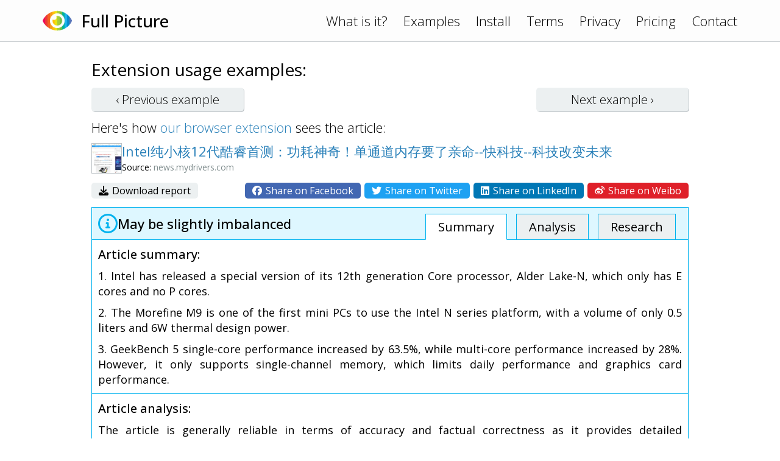

--- FILE ---
content_type: text/html; charset=UTF-8
request_url: https://www.fullpicture.app/item/e12800957f6bba75c6f6cb9a15f1e4e2
body_size: 3006
content:
<!DOCTYPE html>
<html>
    <head>
        <title>[Full Picture] Intel纯小核12代酷睿首测：功耗神奇！单通道内存要了亲命--快科技--科技改变未来</title>
        <meta name="description" content="The article is generally reliable in terms of accuracy and factual correctness as it provides detailed information about Intel&#039;s new 12th generation Core processor, Alder Lake-N, as well as the Morefi">
        <meta name="viewport" content="width=device-width, initial-scale=1.0">
<link rel="preconnect" href="https://fonts.googleapis.com">
<link rel="preconnect" href="https://fonts.gstatic.com" crossorigin>
<link href="https://fonts.googleapis.com/css2?family=Open+Sans:wght@300;400;500&display=swap" rel="stylesheet">
<link rel="stylesheet" href="/assets/frontend.css?20230121"/>
<link rel="icon" href="/assets/icon.png">
<script src="/assets/frontend.js?20230119" defer></script>
<script src="https://kit.fontawesome.com/1bd7013c99.js" crossorigin="anonymous"></script>

<!-- Google tag (gtag.js) -->
<script async src="https://www.googletagmanager.com/gtag/js?id=G-1QY7PFW8P2"></script>
<script>
window.dataLayer = window.dataLayer || [];
function gtag(){dataLayer.push(arguments);}
gtag('js', new Date());
gtag('config', 'G-1QY7PFW8P2');
</script>
        <meta property="og:url" content="/item/e12800957f6bba75c6f6cb9a15f1e4e2">
        <meta property="og:type" content="article">
        <meta property="og:title" content="[Full Picture] Intel纯小核12代酷睿首测：功耗神奇！单通道内存要了亲命--快科技--科技改变未来">
        <meta property="og:description" content="The article is generally reliable in terms of accuracy and factual correctness as it provides detailed information about Intel&#039;s new 12th generation Core processor, Alder Lake-N, as well as the Morefi">
        <meta property="og:image" content="https://www.fullpicture.app/assets/icons/258.png">
        <meta property="fb:app_id" content="720216845991086">
    </head>
    <body>
        <div class="topbar">
    <div class="content">
        <a href="/">
            <img src="/assets/icon.png" width="48" height="48">
        </a>
        <a href="/">
            <h1>Full Picture</h1>
        </a>
        <div class="links desktop">
            <a href="/#about">What is it?</a>
            <a href="/examples">Examples</a>
            <a href="/install">Install</a>
            <a href="/terms" class="wide">Terms</a>
            <a href="/privacy" class="wide">Privacy</a>
            <a href="/pricing" class="wide">Pricing</a>
            <a href="/contact">Contact</a>
        </div>
        <div class="links mobile">
            <a href="#" onClick="hamburger(); return false;">
                <i class="far fa-bars"></i>
            </a>
            <div class="menu mobile">
                <a href="/#about">What is it?</a>
                <a href="/examples">Examples</a>
                <a href="/install">Install</a>
                <a href="/terms">Terms</a>
                <a href="/privacy">Privacy</a>
                <a href="/pricing">Pricing</a>
                <a href="/contact">Contact</a>
            </div>
        </div>
    </div>
</div>
        <section>
            <div class="content text">

<h3>Extension usage examples:</h3>

<div class="example-buttons">
    <a class="btn " href="/item/71f3f35f4cd675704c91eb38b8057ddb">‹ Previous <span class="desktop">example</span></a>
    <a class="btn " href="/item/70b73a6822e2219e70c8906788c3b3ff">Next <span class="desktop">example</span> ›</a>
</div>

<div>
    Here's how <a href="/install">our browser extension</a> sees the article:
</div>

<div class="example">

    <div class="title">
        <div class="wide">
            <img src="/item/screenshot/e12800957f6bba75c6f6cb9a15f1e4e2" width="50" height="50" class="screenshot">
        </div>
        <div>
            <a href="https://news.mydrivers.com/1/890/890407.htm" target="_blank">
                Intel纯小核12代酷睿首测：功耗神奇！单通道内存要了亲命--快科技--科技改变未来
            </a>
            <div class="source">
                Source: <span class="grey">news.mydrivers.com</span>
            </div>
        </div>
    </div>

    <div class="sharing wide">
        <div>
            <a href="/item/download/e12800957f6bba75c6f6cb9a15f1e4e2">
                <i class="fas fa-download"></i>
                Download report
            </a>
        </div>
        <div>
            <a rel="nofollow" href="/item/share/e12800957f6bba75c6f6cb9a15f1e4e2?type=facebook" style="background: #4267B2; color: white;">
                <i class="fab fa-facebook"></i>
                Share on Facebook
            </a>
            <a rel="nofollow" href="/item/share/e12800957f6bba75c6f6cb9a15f1e4e2?type=twitter" style="background: #1DA1F2; color: white;">
                <i class="fab fa-twitter"></i>
                Share on Twitter
            </a>
            <a rel="nofollow" href="/item/share/e12800957f6bba75c6f6cb9a15f1e4e2?type=linkedin" style="background: #0077B5; color: white;">
                <i class="fab fa-linkedin"></i>
                Share on LinkedIn
            </a>
            <a rel="nofollow" href="/item/share/e12800957f6bba75c6f6cb9a15f1e4e2?type=weibo" style="background: #DF2029; color: white;">
                <i class="fab fa-weibo"></i>
                Share on Weibo
            </a>
        </div>
    </div>

    <div class="details details1">
        <div class="rating">
            <img src="/assets/rating/1.png" width="32" height="32">
            <div>
                                May be slightly imbalanced                                            </div>
            <div class="links desktop">
                <a href="#summary" class="active">Summary</a>
                <a href="#review">Analysis</a>
                <a href="#topics">Research</a>
            </div>
        </div>
        <a name="summary"></a>
        <div class="summary part">
            <h4>Article summary:</h4>
            <p>1. Intel has released a special version of its 12th generation Core processor, Alder Lake-N, which only has E cores and no P cores.</p>
<p>2. The Morefine M9 is one of the first mini PCs to use the Intel N series platform, with a volume of only 0.5 liters and 6W thermal design power.</p>
<p>3. GeekBench 5 single-core performance increased by 63.5%, while multi-core performance increased by 28%. However, it only supports single-channel memory, which limits daily performance and graphics card performance.</p>
        </div>
        <a name="review"></a>
        <div class="review part">
            <h4>Article analysis:</h4>
            <p>The article is generally reliable in terms of accuracy and factual correctness as it provides detailed information about Intel's new 12th generation Core processor, Alder Lake-N, as well as the Morefine M9 mini PC that uses this processor. It also provides benchmarking results from GeekBench 5 to demonstrate the improved performance of this processor compared to its predecessor. </p>
<p>However, there are some potential biases in the article that should be noted. For example, the article does not explore any counterarguments or present both sides equally when discussing Intel's new processor; instead it focuses solely on praising its features and performance without considering any potential drawbacks or risks associated with using this processor. Additionally, there is no evidence provided for some of the claims made in the article such as the 63.5% increase in single-core performance or 28% increase in multi-core performance; these figures should be backed up with data from independent sources to ensure their accuracy and reliability. Furthermore, there is promotional content included in the article such as mentioning that Intel's new processor can run older emulator games like F-Zero GX or God of War: Chains of Olympus without exploring any possible risks associated with running these games on a low powered device like a mini PC. </p>
<p>In conclusion, while overall accurate and factual correct, this article does contain some potential biases that should be taken into consideration when assessing its trustworthiness and reliability.</p>
        </div>
        <a name="topics"></a>
        <div class="topics part">
            <h4>Topics for further research:</h4>
            <div class="list">
                                    <a href="https://www.google.com/search?q=Intel%20Alder%20Lake-N%20processor%20drawbacks" target="_blank">Intel Alder Lake-N processor drawbacks</a>
                                    <a href="https://www.google.com/search?q=Intel%20Alder%20Lake-N%20processor%20risks" target="_blank">Intel Alder Lake-N processor risks</a>
                                    <a href="https://www.google.com/search?q=Benchmarking%20results%20for%20Intel%20Alder%20Lake-N%20processor" target="_blank">Benchmarking results for Intel Alder Lake-N processor</a>
                                    <a href="https://www.google.com/search?q=Performance%20comparison%20between%20Intel%20Alder%20Lake-N%20and%20previous%20generation%20processors" target="_blank">Performance comparison between Intel Alder Lake-N and previous generation processors</a>
                                    <a href="https://www.google.com/search?q=Risks%20associated%20with%20running%20emulator%20games%20on%20mini%20PCs" target="_blank">Risks associated with running emulator games on mini PCs</a>
                                    <a href="https://www.google.com/search?q=Advantages%20and%20disadvantages%20of%20Intel%20Alder%20Lake-N%20processor" target="_blank">Advantages and disadvantages of Intel Alder Lake-N processor</a>
                            </div>
        </div>

    </div>

</div>

            </div>
        </section>
    <script defer src="https://static.cloudflareinsights.com/beacon.min.js/vcd15cbe7772f49c399c6a5babf22c1241717689176015" integrity="sha512-ZpsOmlRQV6y907TI0dKBHq9Md29nnaEIPlkf84rnaERnq6zvWvPUqr2ft8M1aS28oN72PdrCzSjY4U6VaAw1EQ==" data-cf-beacon='{"version":"2024.11.0","token":"1f8b691dfa8745a29819e6fa676edd29","r":1,"server_timing":{"name":{"cfCacheStatus":true,"cfEdge":true,"cfExtPri":true,"cfL4":true,"cfOrigin":true,"cfSpeedBrain":true},"location_startswith":null}}' crossorigin="anonymous"></script>
</body>
</html>

--- FILE ---
content_type: text/css
request_url: https://www.fullpicture.app/assets/frontend.css?20230121
body_size: 1602
content:
BODY {
    font-family: Open Sans, sans-serif;
    font-size: 22px;
    margin: 70px 0 0 0;
    font-weight: 300;
}

BODY * {
    box-sizing: border-box;
}

DIV.content {
    width: 980px;
    margin: 0 auto;
}

@media (max-width: 1019px) {
  DIV.content {
    width: calc(100vw - 40px);
  }
  .wide {
    display: none !important;
  }
}

@media (max-width: 699px) {
  DIV.content {
    width: calc(100vw - 20px);
  }
  .desktop {
    display: none !important;
  }
}

@media (min-width: 700px) {
  .mobile {
    display: none !important;
  }
}

A {
    color: #2980b9;
    text-decoration: none;
}

A:hover {
    text-decoration: underline;
}

STRONG {
    font-weight: 500;
}

/* Top bar and header */

HEADER {
    background-image: url(header.png);
    background-size: cover;
    background-repeat: no-repeat;
    border-bottom: 1px solid #bdc3c7;
    margin-top: -70px;
}

DIV.topbar DIV.content, DIV.jumbotron {
    display: flex;
    align-items: center;
    width: calc(100vw - 40px);
    max-width: 1140px;
}

DIV.topbar {
    padding: 10px 0;
    width: calc(100vw);
    position: fixed;
    top: 0;
    left: 0;
    right: 0;
    transition: background .5s;
    background: #fdfdfd;
    border-bottom: 1px solid #bdc3c7;
    z-index: 100;
}

BODY.index DIV.topbar {
    background: rgba(255, 255, 255, 0);
    border-color: transparent;
}

BODY.scrolled DIV.topbar,
BODY.hamburger DIV.topbar {
    background: #fdfdfd;
    border-color: #bdc3c7;
}

H1 {
    font-size: 28px;
    font-weight: 500;
    margin: 0 0 0 15px;
    white-space: nowrap;
}

DIV.topbar DIV.links {
    width: 100%;
    text-align: right;
}

DIV.topbar A {
    color: black;
    text-decoration: none;
}

DIV.topbar A IMG {
    display: block;
}

DIV.topbar DIV.links A {
    display: inline-block;
    margin-left: 20px;
}

DIV.topbar DIV.links I.fa-bars {
    font-size: 32px;
}

DIV.topbar DIV.menu {
    position: fixed;
    top: 66px;
    left: 0;
    right: 0;
    text-align: left;
    height: 0;
    overflow-y: hidden;
    transition: height .5s;
    background: #fdfdfd;
}

DIV.topbar DIV.menu A {
    display: block;
    font-size: 26px;
    padding: 5px 0;
}

BODY.hamburger DIV.topbar DIV.menu {
    border-bottom: 1px solid #bdc3c7;
    padding: 5px 0;
    height: 282px;
}

/* Jumbotron */

DIV.jumbotron > DIV {
    max-width: 580px;
}

DIV.jumbotron {
    justify-content: space-between;
    padding: 100px 0 50px 0;
}

@media (max-width: 1179px) {
  DIV.jumbotron
  {
    justify-content: center;
  }
  DIV.jumbotron > DIV:last-child
  {
    display: none;
  }
}

H2 {
    font-size: 44px;
    font-weight: 300;
    margin: 0;
}

DIV.jumbotron P {
    margin: 20px 0 35px 0;
}

DIV.jumbotron A.button {
    background: #ecf0f1;
    color: black;
    text-decoration: none;
    font-size: 28px;
    padding: 10px 0px;
    border-radius: 8px;
    box-shadow: 1px 1px #bdc3c7;
    display: inline-block;
    width: 270px;
    text-align: center;
}

DIV.jumbotron A.button.main {
    background: #2980b9;
    color: white;
}

DIV.jumbotron A:active {
    margin: 1px -1px -1px 1px;
    box-shadow: none;
}

DIV.jumbotron DIV.buttons {
    display: flex;
    gap: 5px;
    font-size: 18px;
}

@media (max-width: 699px) {
    DIV.jumbotron DIV.buttons {
        flex-direction: column;
    }
}

/* Page contents */

H3 {
    font-size: 28px;
    font-weight: normal;
    margin: 10px 0 20px 0;
}

SECTION {
    padding: 15px 0 0 0;
}

@media (max-width: 699px) {
    SECTION {
        padding-top: 5px;
    }
}

DIV.text P {
    margin: 20px 0;
    text-align: justify;
    line-height: 1.4em;
}

DIV.text A {
    color: #2980b9;
    text-decoration: none;
}

DIV.text A:hover {
    text-decoration: underline;
}

A[name] {
    display: block;
    margin-top: -60px;
    padding-bottom: 60px;
}

/* Form fields */

INPUT[type=text], INPUT[type=password] {
    outline: none;
    font-family: "Open Sans", sans-serif;
    font-size: 20px;
    border-radius: 5px;
    border: 1px solid #bdc3c7;
    padding: 6px 10px;
    margin: 7px 0;
}

A.btn, BUTTON {
    outline: none;
    border: none;
    padding: 6px 30px;
    font-family: "Open Sans", sans-serif;
    font-size: 20px;
    border-radius: 5px;
    cursor: pointer;
    box-shadow: 1px 1px #bdc3c7;
    background: #ecf0f1;
    color: black !important;
    min-width: 160px;
    margin: 6px 0;
    text-decoration: none !important;
    text-align: center;
}

A.btn:active, BUTTON:active {
    margin: 7px -1px 5px 1px;
    box-shadow: none;
}

A.btn.main, BUTTON.main, BODY.active BUTTON {
    background: #2980b9;
    color: white;
}

BUTTON[disabled], A.btn.disabled {
    opacity: 0.5;
    cursor: pointer;
    pointer-events: none;
}

BUTTON.login {
    width: 280px;
}


/* Scaffolding */

DIV.div2 {
    display: flex;
    justify-content: space-between;    
}

IMG.help {
    border: 1px solid #bdc3c7;
}

/* Explanation */

IMG.wide {
    width: 100%;
    height: auto;
}

/* Browsers */

DIV.div5 {
    display: flex;
}

DIV.div5 > DIV {
    width: 20%;
    text-align: center;
    margin-bottom: 10px;
}

@media (max-width: 699px) {
    DIV.div5 {
        flex-wrap: wrap;
        justify-content: center;
    }
    DIV.div5 > DIV {
        width: 170px;
    }
}


DIV.div5 > DIV A.btn {
    margin-top: 5px;
    display: inline-block;
    width: 150px;
    padding: 6px 10px;    
}

DIV.div5 IMG.disabled {
    opacity: 35%;
}

@media (max-width: 1019px) {
    DIV.div5 IMG {
        width: 96px;
        height: 96px;
    }
    BODY DIV.div5 > DIV A.btn {
        min-width: 120px;
        width: 120px;
    }
}


/* Examples */

DIV.example {
    margin: 8px 0;
    font-weight: normal;
}

DIV.example DIV.title {
    display: flex;
    gap: 10px;
    width: 100%;
    align-items: center
}

DIV.example DIV.title IMG {
    display: block;
    border: 1px solid #bdc3c7;
    margin-top: 3px;
}

DIV.example DIV.title A {
    display: block;
    width: 930px;
    overflow: hidden;
    white-space: nowrap;
    text-overflow: ellipsis;
}

@media (max-width: 1019px) {
    DIV.example DIV.title A {
        width: calc(100vw - 40px);
    }
}

DIV.example DIV.title DIV.source {
    font-size: 14px;
}

DIV.example DIV.title DIV.source SPAN.grey {
    color: #7f8c8d;
}

DIV.example DIV.details {
    margin-top: 14px;
    font-size: 18px;
}

DIV.example DIV.details0 {
    border: 1px solid #a5cd39;
}

DIV.example DIV.details1 {
    border: 1px solid #00b2ee;
}

DIV.example DIV.details2 {
    border: 1px solid #f7971e;
}

DIV.example DIV.details3 {
    border: 1px solid #ed3a36;
}

DIV.example DIV.details DIV.rating {
    display: flex;
    align-items: center;
    gap: 10px;
    font-size: 22px;
    font-weight: 500;
    padding: 10px;
    border-top-right-radius: 4px;
    border-top-left-radius: 4px;
    position: relative;
}

DIV.example DIV.details0 DIV.rating {
    background: #f6ffde;
}

DIV.example DIV.details1 DIV.rating {
    background: #def7ff;
}

DIV.example DIV.details2 DIV.rating {
    background: #ffecd4;
}

DIV.example DIV.details3 DIV.rating {
    background: #ffe6e6;
}

DIV.example DIV.details DIV.rating DIV.links {
    position: absolute;
    font-size: 20px;
    font-weight: normal;
    right: 20px;
    bottom: -1px;
}

DIV.example DIV.details DIV.rating DIV.links A {
    display: inline-block;
    color: black;
    text-decoration: none;
    padding: 7px 20px;
    background: #ecf0f1;
    margin-left: 10px;
    border-top: 1px solid #bdc3c7;
    border-left: 1px solid #bdc3c7;
    border-right: 1px solid #bdc3c7;
    border-bottom: 1px solid transparent;
}

DIV.example DIV.details DIV.rating DIV.links A.active {
    border-bottom: 1px solid white;
    background: white;
}

DIV.example DIV.details0 DIV.rating DIV.links A {
    border-color: #a5cd39;
}

DIV.example DIV.details1 DIV.rating DIV.links A {
    border-color: #00b2ee;
}

DIV.example DIV.details2 DIV.rating DIV.links A {
    border-color: #f7971e;
}

DIV.example DIV.details3 DIV.rating DIV.links A {
    border-color: #ed3a36;
}

DIV.example DIV.details DIV.part {
    padding: 10px;
}

DIV.example DIV.details0 DIV.part {
    border-top: 1px solid #a5cd39;
}

DIV.example DIV.details1 DIV.part {
    border-top: 1px solid #00b2ee;
}

DIV.example DIV.details2 DIV.part {
    border-top: 1px solid #f7971e;
}

DIV.example DIV.details3 DIV.part {
    border-top: 1px solid #ed3a36;
}

DIV.example DIV.details DIV.part H4 {
    margin: 0 0 10px 0;
    font-weight: 500;
    font-size: 20px;
}

DIV.example DIV.details DIV.part P {
    margin: 10px 0;
}

DIV.example DIV.details DIV.part P:last-child {
    margin-bottom: 0;
}

DIV.example DIV.details DIV.topics DIV.list {
    font-size: 17px;
    margin-top: 5px;
}

DIV.example DIV.details DIV.topics DIV.list A {
    display: inline-block;
    color: black;
    background: #ecf0f1;
    padding: 1px 6px;
    border-radius: 3px;
    text-decoration: none;
    width: auto;
    margin: 0 2px 6px 0;
}

DIV.example DIV.details DIV.topics DIV.list A:hover {
    color: #34495e;
}

DIV.example-buttons {
    display: flex;
    justify-content: space-between;
    margin: -15px 0 5px 0;
}

DIV.example-buttons A {
    width: 250px;
}

@media (max-width: 699px) {
    DIV.example-buttons A {
        width: 150px;
    }
}

DIV.example DIV.sharing {
    margin-top: 10px;
    display: flex;
    justify-content: space-between;
}

DIV.example DIV.sharing A {
    font-size: 16px;
    display: inline-block;
    text-decoration: none !important;
    background: #ecf0f1;
    color: black;
    padding: 2px 12px;
    border-radius: 5px;
}

DIV.example DIV.sharing A I {
    margin-right: 2px;
}

/* Pricing */

TABLE.pricing {
    width: 100%;
    font-size: 26px;
}

TD {
    border-bottom: 1px solid #bdc3c7;
    padding: 8px 0;
}
TR:first-child TD {
    padding-top: 0;
}
TR:last-child TD {
    border: none;
}

TD:last-child {
    text-align: right;
}


